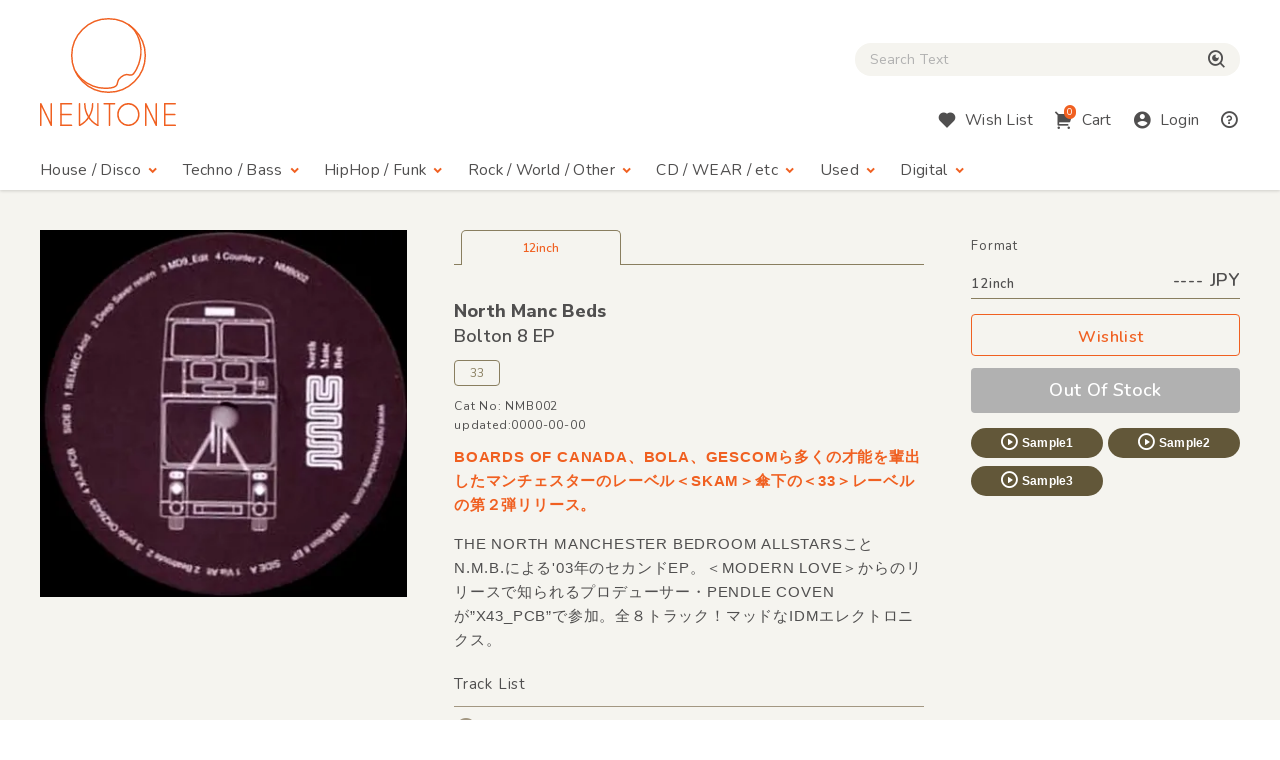

--- FILE ---
content_type: text/html; charset=UTF-8
request_url: https://www.newtone-records.com/product/0001084
body_size: 6089
content:
<!DOCTYPE html>
<html lang="ja">
  <head>
    <title>North Manc Beds - Bolton 8 EP | NEWTONE RECORDS</title>
    <meta charset="UTF-8">
    <meta name="format-detection" content="telephone=no">
    <meta name="viewport" content="width=device-width, initial-scale=1">
    <meta name="description" content="BOARDS OF CANADA、BOLA、GESCOMら多くの才能を輩出したマンチェスターのレーベル＜SKAM＞傘下の＜33＞レーベルの第２弾リリース。">
    <meta name="keywords" content=" レコード店,クラブ・ミュージック,レコード,record shop,レコード・ショップ,通信販売,大阪">
<meta name="robots" content="index">

<!-- Favicon -->
<link rel="shortcut icon" href="/image/favicon.ico">
<link rel="apple-touch-icon" href="/image/apple-touch-icon.png">
<link rel="apple-touch-icon" href="/image/android-chrome-192×192.png">

<!-- CSS -->
<link rel="preconnect" href="https://fonts.gstatic.com">
<link href="https://fonts.googleapis.com/css2?family=Nunito:wght@400;600;800&display=swap" rel="stylesheet">
<link href="https://fonts.googleapis.com/css2?family=Nunito+Sans:wght@400;600;800&display=swap" rel="stylesheet">
<link href="https://cdn.jsdelivr.net/npm/remixicon@2.5.0/fonts/remixicon.css" rel="stylesheet">
<link rel="stylesheet" type="text/css" href="/css/magnific-popup.css">
<link rel="stylesheet" href="/css/slick.css">
<link rel="stylesheet" href="/css/common.css?20250508">
<link rel="stylesheet" href="/js/tingle/tingle.css">
<link rel="stylesheet" href="/css/custom.css?202a5s15a">
<link rel="stylesheet" href="/css/photoswipe.css">
<link rel="stylesheet" href="/css/default-skin/default-skin.css">
<link rel="stylesheet" href="//code.jquery.com/ui/1.10.3/themes/smoothness/jquery-ui.css">
<script src="/js/jquery-3.7.1.min.js"></script>
<script src="https://cdnjs.cloudflare.com/ajax/libs/jquery.pjax/2.0.1/jquery.pjax.min.js"></script>
<script src="/js/photoswipe.min.js"></script>
<script src="/js/photoswipe-ui-default.min.js"></script>
<script src="/js/photoswipe-simplify.min.js"></script>
<script src="/js/slick.min.js"></script>
<link rel="canonical" href="https://www.newtone-records.com/product/0001084">
<meta property="fb:app_id" content="211482058896533"/>
<meta property="og:title" content="North Manc Beds - Bolton 8 EP | NEWTONE RECORDS">
<meta property="og:image" content="https://www.newtone-records.com/pic/21/09_09/n_t0001084_390.jpg">
<meta property="og:url" content="https://www.newtone-records.com/product/0001084">
<meta property="og:type" content="website">
<meta property="og:site_name" content="Newtone Records">
<meta property="og:description" content="BOARDS OF CANADA、BOLA、GESCOMら多くの才能を輩出したマンチェスターのレーベル＜SKAM＞傘下の＜33＞レーベルの第２弾リリース。.">
<meta name="twitter:card" content="summary" />
<meta name="twitter:site" content="@newtone_records">
<meta name="twitter:image:src" content="https://www.newtone-records.com/pic/21/09_09/n_t0001084_390.jpg">
<meta name="twitter:url" content="https://www.newtone-records.com/product/0001084">
<meta name="twitter:title" content="North Manc Beds - Bolton 8 EP | NEWTONE RECORDS">
<meta name="twitter:description" content="BOARDS OF CANADA、BOLA、GESCOMら多くの才能を輩出したマンチェスターのレーベル＜SKAM＞傘下の＜33＞レーベルの第２弾リリース。.">
<meta name="twitter:domain" content="https://www.newtone-records.com">
<meta name="google-site-verification" content="SFdW3UPwt-Gevql0S_8xr3hizTAHj98ftJqbs88GWvI" />
<meta name="thumbnail" content="https://www.newtone-records.com/pic/21/09_09/n_t0001084_200.jpg">

<script type="application/ld+json">
{
  "@context": "https://schema.org/",
  "@type": "Product",
  "name": "North Manc Beds ,Bolton 8 EP",
  "image": [
     "https://www.newtone-records.com/pic/21/09_09/n_t0001084_390.jpg"
   ],
  "description": "BOARDS OF CANADA、BOLA、GESCOMら多くの才能を輩出したマンチェスターのレーベル＜SKAM＞傘下の＜33＞レーベルの第２弾リリース。",
  "sku": "0001084",
  "mpn": "NMB002",
  "brand": {
    "@type": "Brand",
    "name": "33"
  },
  "byArtist": [
   {
    "@type": "MusicGroup",
    "name": "North Manc Beds"
   }
  ],
 "catalogNumber": "NMB002",
  "offers": {
    "@type": "offer",
    "url": "https://www.newtone-records.com/product/0001084",
    "priceCurrency": "JPY",
    
    "availability": "https://schema.org/OutOfStock",
		"itemCondition":"https://schema.org/NewCondition",
		"name": "North Manc Beds ,Bolton 8 EP",
    "seller": {
      "@type": "Organization",
      "name": "Newtone records"
    }
  }

}
</script>
</head>
<body>
<!-- HEADER --><header id="header">
  <div class="container">

    <!-- HUM(SP) -->
    <div id="toggle-hum" class="hide-note_up">
      <span class="hum"><span class="sr-only">Menu</span></span>
    </div>

    <!-- LOGO -->
    <h1 id="logo" class="imgover"><a href="/" class="pjax"><img src="/image/logomark.svg" alt="" class="logo-mark hide-note_down"><img src="/image/logotext.svg" alt="レコード・CDの通販：ニュートーン・レコーズ" class="logo-text"></a></h1>

    <!-- SEARCH BOX -->
    
    <div id="searchbox" class="clearfix">
      <form name="form1" id="form1" method="get" action="/search/" class="pjax"></form>

        <p class="icon-cross hide-note_up" id="btn_search_close"><i class="ri-close-line"></i><span class="sr-only">Close Search box</span></p>
        <div id="search_wrap">
<i class="ri-close-line hide-note_up"></i><span class="sr-only">Close Search box</span>
          <input type="search" name="s" id="search_text" value="" autocomplete="off" placeholder="Search Text" class="pjax jp-en">
          <span href="/search/" class="pjax" id="search_btn"><i class="ri-search-eye-line"></i><span class="sr-only">検索</span></span>
          <div id="search_txt_area" ></div>
        </div>
      <p id="h-help-pc" class="hide-note_up"><a href="#"><i class="ri-question-line"></i><span class="sr-only">Help</span></a></p>
    </div>
    <!-- ICONS -->
    <ul id="header-icons" class="en">
      <li id="h-search" class="hide-note_up"><a href="#!"><i class="ri-search-eye-line"></i><span class="sr-only">Search</span></a></li>
      <li id="h-wish" class="hide-note_down"><a href="javascript:void(0)" data-url="#modal-cart" class="btn-wish modal-trigger"><i class="ri-heart-fill"></i><span class="hide-note_down">Wish List</span></a></li>
      <li id="h-cart"><a href="javascript:void(0)" data-url="#modal-cart" class="btn-cart modal-trigger"><i class="ri-shopping-cart-2-fill"></i><span class="cart-num">0</span><span class="hide-note_down">Cart</span></a></li>
      <li id="h-login"><a href="javascript:void(0)" data-url="#modal-cart" class="btn-login modal-trigger"><i class="ri-account-circle-fill "></i><span class="hide-note_down">Login</span></a></li>
      <li id="h-help" class="hide-note_down"><a href="/help.php" class="pjax"><i class="ri-question-line"></i><span class="sr-only">Help</span></a></li>
    </ul>

    <!-- NAVI -->
    <div id="gnav" class="en">
      <p class="icon-cross hide-note_up" id="btn_gnav_close"><i class="ri-close-line"></i><span class="sr-only">Close Menu</span></p>
      <nav class="p_nav">
        <ul class="gnav-toggles">
          <li><a href="/store/house-disco/" class="pjax">House / Disco<i class="ri-arrow-drop-down-line ri-xl hide-note_down"></i></a><span class="toggle ri-arrow-drop-down-line hide-note_up"></span>
            <ul>
              <li><a href="/store/house-disco/" class="pjax">New &amp; Recommended</a></li>
              <li><a href="/store/underground/" class="pjax">Underground House</a></li>
              <li><a href="/store/deephouse/" class="pjax">Deep House</a></li>
              <li><a href="/store/disco/" class="pjax">Disco / Balearic</a></li>
              <li><a href="/store/crossover/" class="pjax">Crossover</a></li>
              <li><a href="/store/classics/" class="pjax">Classics</a></li>
            </ul>
          </li>
          <li><a href="/store/techno-dubstep/" class="pjax">Techno / Bass<i class="ri-arrow-drop-down-line ri-xl hide-note_down"></i></a><span class="toggle ri-arrow-drop-down-line hide-note_up"></span>
            <ul>
              <li><a href="/store/techno-dubstep/" class="pjax">New &amp; Recommended</a></li>
              <li><a href="/store/technotrack/" class="pjax">Techno</a></li>
              <li><a href="/store/idm-electro/" class="pjax">IDM / Electro</a></li>
              <li><a href="/store/bass-breaks/" class="pjax">Bass / Dubstep / UKG / Breaks</a></li>
              <li><a href="/store/techhouse/" class="pjax">Tech / Minimal House</a></li>
              <li><a href="/store/experimental-techno/" class="pjax">Experimental Techno</a></li>
              <li><a href="/store/ambient/" class="pjax">Ambient</a></li>
            </ul>
          </li>
          <li><a href="/store/hiphop-raregroove/" class="pjax">HipHop / Funk<i class="ri-arrow-drop-down-line ri-xl hide-note_down"></i></a><span class="toggle ri-arrow-drop-down-line hide-note_up"></span>
            <ul>
              <li><a href="/store/hiphop-raregroove/" class="pjax">New &amp; Recommended</a></li>
              <li><a href="/store/hiphop/" class="pjax">Hiphop</a></li>
              <li><a href="/store/rb/" class="pjax">R&amp;B / Nu Soul</a></li>
              <li><a href="/store/downtempo/" class="pjax">Downtempo</a></li>
              <li><a href="/store/raregroove/" class="pjax">Rare Groove</a></li>
              <li><a href="/store/reggae/" class="pjax">Reggae</a></li>
            </ul>
          </li>
          <li><a href="/store/rock-world/" class="pjax">Rock / World / Other<i class="ri-arrow-drop-down-line ri-xl hide-note_down"></i></a><span class="toggle ri-arrow-drop-down-line hide-note_up"></span>
            <ul>
              <li><a href="/store/rock-world/" class="pjax">New &amp; Recommended</a></li>
              <li><a href="/store/world/" class="pjax">World</a></li>
              <li><a href="/store/jazz/" class="pjax">Jazz</a></li>
              <li><a href="/store/rock/" class="pjax">Rock / Alternative</a></li>
              <li><a href="/store/pop/" class="pjax">Pop</a></li>
              <li><a href="/store/experimental/" class="pjax">Electronica / Experimental</a></li>
            </ul>
          </li>
          <li><a href="/store/gs" class="pjax">CD / WEAR / etc<i class="ri-arrow-drop-down-line ri-xl hide-note_down"></i></a><span class="toggle ri-arrow-drop-down-line hide-note_up"></span>
            <ul>
              <li><a href="/store/gs/" class="pjax">New &amp; Recommended</a></li>
              <li><a href="/category/CASSETTE" class="pjax">Cassette</a></li>
              <li><a href="/store/cd/" class="pjax">CD</a></li>
              <li><a href="/store/dvd/" class="pjax">DVD</a></li>
              <li><a href="/store/book/" class="pjax">BOOK / MAG</a></li>
              <li><a href="/store/wear/" class="pjax">WEAR</a></li>
              <li><a href="/gs/store/a/" class="pjax">Equipment</a></li>
            </ul>
          </li>
          <li><a href="/store/used/" class="pjax">Used<i class="ri-arrow-drop-down-line ri-xl hide-note_down"></i></a><span class="toggle ri-arrow-drop-down-line hide-note_up"></span>
            <ul class="subnav-used jp-en">
              <li><a href="/store/used/" class="pjax jp">中古盤</a></li>
            <!--  <li><a href="/store/sale/" class="pjax jp">ストックセール</a></li>-->
            </ul>
          </li>
          <li class="navi-digital"><a href="/digital" class="pjax">Digital<i class="ri-arrow-drop-down-line ri-xl hide-note_down"></i></a><span class="toggle ri-arrow-drop-down-line hide-note_up"></span>
            <ul class="subnav-used jp-en">
              <li><a href="/digital" class="pjax jp">Digital</a></li>
            </ul>
          </li>

        </ul>
      </nav>
      <nav class="d_nav">
        <ul class="gnav-toggles">

        <li>
        <p class="btn-tag pjax d-menu"  data-key="hs">
        House / Disco
        </p>
        <p class="btn-tag pjax d-menu" data-key="tch" >
        Techno / Bass
        </p>
        <p class="btn-tag pjax d-menu" data-key="hh" >
        Funk / Hiphop
        </p>
        <p class="btn-tag pjax d-menu" data-key="wld" >
        Jazz / World
        </p>
        <p class="btn-tag pjax d-menu" data-key="other" >
        Rock / Experimental
        </p>
        </li>


        <li>
        <p class="btn-tag physcl-n pjax" >
        <a href="/" class="pjax">Physical</a>
        
        </p>
        <p class="btn-tag pjax digi-n btn-selected" >
        <a href="/digital" class="pjax">Digital</a>
        </p>
        </li>

        </ul>
      </nav>

      <ul id="gnav-sub" class="hide-note_up">
        <li><a href="/" class="pjax">Home</a></li>
        <li><a href="/aboutus.php" class="pjax">About Us</a></li>
        <li><a href="/help.php" class="pjax">Help</a></li>
        <li><a href="/oversea.php" class="pjax">Overseas</a></li>
        <li><a href="mailto:contact@newtone-records.com" class="pjax">Contact</a></li>
      </ul>
    </div>

  </div>
</header><main id="content">

<div id="single" class="bgcolor">    <!-- BREAD LIST -->

    <!-- SINGLE ITEM -->
    <div class="container">
      <article class="single list-single">
        
<div class="single-img" data-pswp name="xx">
<div class="signle-img-list" >

<a href="https://www.newtone-records.com/pic/21/09_09/n_t0001084.jpg" target="_blank" class="item img_contain">
    <picture>
      <source type="image/webp" srcset="https://www.newtone-records.com/pic/21/09_09/n_t0001084_390.webp">
      <source type="image/jpeg" srcset="https://www.newtone-records.com/pic/21/09_09/n_t0001084_390.jpg">
      <img src="https://www.newtone-records.com/pic/21/09_09/n_t0001084.webp" width="390" height="390" alt="North Manc Beds - Bolton 8 EP : 12inch" id="n_t0001084_pic" decoding="async" alt="cc" class="img100">
    </picture>
</a>

</div>
<div class="signle-img-thum">

</div>
</div>
        <div class="single-txt">
          <ul class="ul-nolist tab-list en" data-id="0001084">
              <li class="wav on" tab="12inch" id-src="n_t0001084"><span class="outofstock">12inch</span></li>
          </ul>
          <div class="tab-content">
            <ul class="ul-nolist subtag en">
              
              
            </ul>
            <meta itemprop="url" content="https://www.newtone-records.com/product/0001084" />
            <meta itemprop="image" content="https://www.newtone-records.com/pic/21/09_09/n_t0001084_390.jpg" />
            <h1 class="jp-en clear"><strong>
            <a href="/artist/North+Manc+Beds" class="jp-en aname pjax">North Manc Beds</a></strong><br>
              Bolton 8 EP</h1>
            <a href="/label/33" class="btn-label jp-en pjax">33</a>
            <ul class="ul-nolist note en">
              <li class="catno">Cat No: NMB002</li>
              <li class="released"></li>
              <li class="updated">updated:0000-00-00</li>
            </ul>

            <div class="format">
              <p class="hide-note_down format-title en">Format</p>
              <div id="price_f1" class="price en"><span>12inch </span>---- JPY</div>
              <ul class="ul-nolist btnset en">
                <li><a href="javascript:void(0)" target='_blank' src="" rel="nofollow" item-id="n_t0001084" product-id="0001084" class="btn-wishlist"><i class=""></i>Wishlist</a></li>
                <li><a href="#!" item-id="" class="btn-buy nostock">Out Of Stock</a></li>
              </ul>
              <ul class="ul-nolist list_sample">
  <li><a id="0001084ls1" file-src="21_09_06/NMB002_a2.mp3" data-src="n_t0001084" page-src="/product/0001084" num-src="1" class="btn-sample soundlink xx"><i class="ri-play-circle-line"></i>Sample1</a></li>
  <li><a id="0001084ls2" file-src="21_09_06/NMB002_a3.mp3" data-src="n_t0001084" page-src="/product/0001084" num-src="2" class="btn-sample soundlink"><i class="ri-play-circle-line"></i>Sample2</a></li>
  <li><a id="0001084ls3" file-src="21_09_06/NMB002_b1.mp3" data-src="n_t0001084" page-src="/product/0001084" num-src="3" class="btn-sample soundlink"><i class="ri-play-circle-line"></i>Sample3</a></li>
<li><input type="hidden" id="0001084lsp" value="North Manc Beds - Bolton 8 EP :: 33"></li>
</ul>
              <div class="used_area">
              
              
              </div>
               
            </div>

            <div class="detail">
              <h2 class="d-title">BOARDS OF CANADA、BOLA、GESCOMら多くの才能を輩出したマンチェスターのレーベル＜SKAM＞傘下の＜33＞レーベルの第２弾リリース。</h2>
              <div class="d-comment">
                <p>THE NORTH MANCHESTER BEDROOM ALLSTARSことN.M.B.による'03年のセカンドEP。＜MODERN LOVE＞からのリリースで知られるプロデューサー・PENDLE COVENが”X43_PCB”で参加。全８トラック！マッドなIDMエレクトロニクス。
                 </p>
              </div>
            </div>
            
            <div class="list_track">
                <p class="en">Track List</p>
<ul id="tracklist" class="ul-nolist en">
<li>
<a id="0001084ls1" file-src="21_09_06/NMB002_a1.mp3" data-src="n_t0001084" page-src="/product/0001084" num-src="1" class="soundlink track-link">
  <i class="ri-play-circle-fill"></i>
  <p>A1. Via Alt</p>
  <span class="time">3:41</span>
</a>
</li><li>
<a id="0001084ls2" file-src="21_09_06/NMB002_a2.mp3" data-src="n_t0001084" page-src="/product/0001084" num-src="2" class="soundlink track-link">
  <i class="ri-play-circle-fill"></i>
  <p>A2. Beatroute</p>
  <span class="time">3:27</span>
</a>
</li><li>
<a id="0001084ls3" file-src="21_09_06/NMB002_a3.mp3" data-src="n_t0001084" page-src="/product/0001084" num-src="3" class="soundlink track-link">
  <i class="ri-play-circle-fill"></i>
  <p>A3. Peob OKZ6423</p>
  <span class="time">3:50</span>
</a>
</li><li>
<a id="0001084ls4" file-src="21_09_06/NMB002_a4.mp3" data-src="n_t0001084" page-src="/product/0001084" num-src="4" class="soundlink track-link">
  <i class="ri-play-circle-fill"></i>
  <p>A4. X43_PCB</p>
  <span class="time">3:55</span>
</a>
</li><li>
<a id="0001084ls5" file-src="21_09_06/NMB002_b1.mp3" data-src="n_t0001084" page-src="/product/0001084" num-src="5" class="soundlink track-link">
  <i class="ri-play-circle-fill"></i>
  <p>B1. Selnec Acid</p>
  <span class="time">4:23</span>
</a>
</li><li>
<a id="0001084ls6" file-src="21_09_06/NMB002_b2.mp3" data-src="n_t0001084" page-src="/product/0001084" num-src="6" class="soundlink track-link">
  <i class="ri-play-circle-fill"></i>
  <p>B2. Deep Saver Return</p>
  <span class="time">4:03</span>
</a>
</li><li>
<a id="0001084ls7" file-src="21_09_06/NMB002_b3.mp3" data-src="n_t0001084" page-src="/product/0001084" num-src="7" class="soundlink track-link">
  <i class="ri-play-circle-fill"></i>
  <p>B3. MD9_Edit</p>
  <span class="time">3:51</span>
</a>
</li><li>
<a id="0001084ls8" file-src="21_09_06/NMB002_b4.mp3" data-src="n_t0001084" page-src="/product/0001084" num-src="8" class="soundlink track-link">
  <i class="ri-play-circle-fill"></i>
  <p>B4. Counter 7</p>
  <span class="time">3:45</span>
</a>
</li>
</ul>
 
            </div>
      <div class="media_wrap">
      
      </div>
      <div class="quote-comment jp-en">
      
      </div>
      <div class="quote-comment-en en">
      
      </div>

    <div class="d-gallery">
<ul class="ul-nolist">

</ul>
</div>
            <ul class="ul-nolist list-tags jp-en mt40 mt30-note mt20-sp">
            
            </ul>
          </div>
        </div>
      </article>
      <script charset="utf-8">
 photoswipeSimplify.init();
 </script>
    </div>

    <!-- BACK TO List -->
    <div class="container">
      <p class="en back-list"><span style="cursor:pointer"><i class="ri-arrow-left-line"></i>Back to List</span></p>
    </div>

        </div>
      <!-- BACK TO TOP -->
      <p id="pagetop"><span class="ri-arrow-up-line"><span class="sr-only">ページトップへ戻る</span></span></p>
    </main>

    <!-- FOOTER -->
    <footer id="footer" class="container clearfix en">
  <ul>
    <li><a href="/" class="pjax">Home</a></li>
    <li><a href="/aboutus.php" class="pjax">About Us</a></li>
    <li><a href="/help.php" class="pjax">Help</a></li><br class="hide-sp_up">
    <li><a href="/oversea.php" class="pjax">Overseas</a></li>
    <li><a href="mailto:info@newtone-records.com" class="">Contact</a></li>
  </ul>
  <p class="copyright"><span>&copy;</span> newtone records 2021</p>
</footer>

    <!-- SOUND PLAYER -->
    <div id="sound_player">
  <div id="jquery_jplayer" class="jp-jplayer"></div>
  <div id="jp_container" class="jp-audio">
    <div id="jp-main">
      <span id="jp-fold"><i class="ri-arrow-down-s-line"></i><span class="sr-only">fold the sound player</span></span>
      <ul class="jp-controls ul-nolist">
        <li><a class="jp-previous" tabindex="1"><i class="ri-skip-back-fill"></i></a></li>
        <li><a class="jp-play" tabindex="1"><i class="ri-play-circle-fill"></i></a></li>
        <li><a class="jp-pause" tabindex="1"><i class="ri-pause-circle-fill"></i></a></li>
        <li><a class="jp-next" tabindex="1"><i class="ri-skip-forward-fill"></i></a></li>
      </ul>
      <div class="jp-actions">
        <ul class="ul-nolist">
          <li class="jp-wish"><a href="#!" src="/user/wish.php?ItemId=wid" item-id="p0087862" rel="nofollow" class="btn-wishlist-s"><i class="ri-heart-line"></i><span class="sr-only">Wishlist</span></a></li>
          <li class="jp-buy"><a href="javascript:void(0)" id="player_buy"  data-url="#modal-cart" id-src="" item-id="" type="" rel="nofollow" class="btn-buy en modal-trigger">Buy</a></li>
          <li class="jp-thum">
            <a href="" class="pjax img_rect"><img src="/upload/200_01.jpg" width="200" height="200" alt="" class="player_pic" decoding="async"></a>
          </li>
        </ul>
      </div>
    </div>

    <div id="jp-sub">
      <div class="jp-progress">
        <div class="jp-seek-bar">
          <div class="jp-play-bar"></div>
        </div>
      </div>
      <div class="jp-time-holder en">
      <div class="jp-current-time"></div>
        <div class="jp-duration"></div>
      </div>
      <div class="jp-details">
        <ul class="jp-title ul-nolist">
          <li><h2 class="ellipsis jp-en"><a href="" class=" pjax"></a></h2></li>
        </ul>
      </div>
      <ol class="jp-num">
        <a ids="pl1" style="cursor:pointer;cursor:hand" file-src="" data-src="" page-src="" num-src="1" class="soundlink" id="jp1"><li class="jp-num01">01</li></a>
        <a ids="pl2" style="cursor:pointer;cursor:hand" file-src="" data-src="" page-src="" num-src="2" class="soundlink" id="jp2"><li class="jp-num02">02</li></a>
        <a ids="pl3" style="cursor:pointer;cursor:hand" file-src="" data-src="" page-src="" num-src="3" class="soundlink" id="jp3"><li class="jp-num03">03</li></a>
      </ol>
      <a href="#!" class="en" id="jp-close"><i class="ri-close-line"></i><span class="sr-only">close sound player</span></a>
      <input type=hidden id="jp" value="">
    </div>

  </div>
</div>


    <!-- SCRIPTS -->
    
    <!-- CART MODAL -->
    <div id="modal-cart" class="modal-wrapper">
      <a href="javascript:void(0)" class="modal-overlay"></a>
      <div class="modal-body bg-lightbeige">
        <div class="modal-content">
          <iframe src="/cart/" id="modal-cart-frame" frameborder="0" ></iframe>
        </div>
        <a href="javascript:void(0)" class="modal-close en"><i class="ri-close-line"></i>close</a>
      </div>
    </div>

<script src="/js/jquery.jplayer.min.js"></script>
<script src="/js/pjax.js?260118"></script>
<script src="/js/after.js?202412"></script>
<script src="/js/ofi.min.js"></script>
<script src="/js/common.min.js?231227"></script>
<script src="/js/player.js?260116"></script>
<script src="/js/searchbox.js?260117"></script>
<script src="/js/script-min.js?20251105"></script>
<script src="/js/tingle/tingle.js"></script>
<script src="https://cdnjs.cloudflare.com/ajax/libs/magnific-popup.js/1.1.0/jquery.magnific-popup.min.js"></script>
<script src="/js/second-min.js?2025052aqa"></script>
<script src="/js/render-min.js?260118"></script>

</body>
</html>